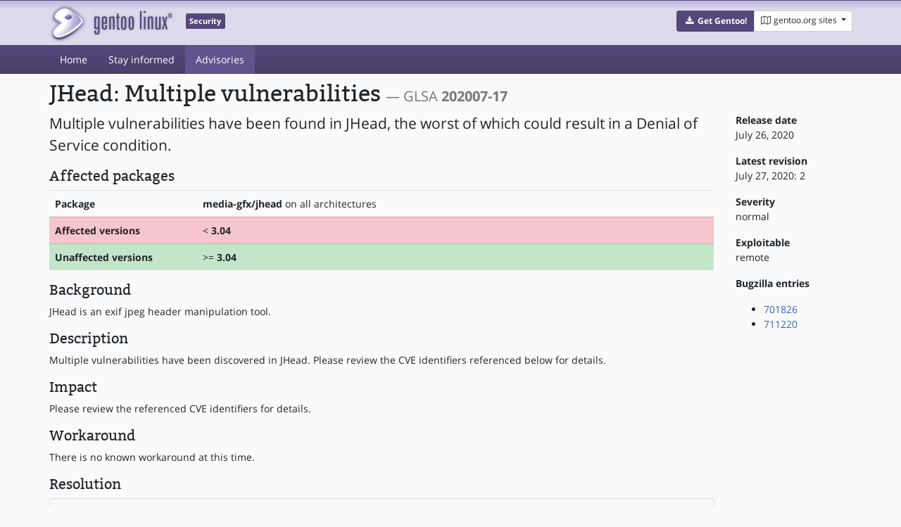

--- FILE ---
content_type: text/html;charset=utf-8
request_url: https://glsa.gentoo.org/glsa/202007-17
body_size: 9487
content:
<!DOCTYPE html>
<html>
  <head>
    <title>JHead: Multiple vulnerabilities (GLSA 202007-17) — Gentoo security</title>
    <meta charset="utf-8">
    <meta name="viewport" content="width=device-width, initial-scale=1.0">
    <meta name="theme-color" content="#54487a">
    <meta name="description" content="Multiple vulnerabilities have been found in JHead, the worst of which could result in a Denial of Service condition.">
    <link href="https://assets.gentoo.org/tyrian/v2/tyrian.min.css" rel="stylesheet" media="screen">
    <link href="/css/main.css" rel="stylesheet" media="screen">
    <link rel="icon" href="https://www.gentoo.org/favicon.ico" type="image/x-icon">
    <link rel="alternate" type="application/rss+xml" title="Gentoo recent GLSAs" href="/glsa/feed.rss">
  </head>
  <body>
    <header>
      <div class="site-title">
        <div class="container">
          <div class="row justify-content-between">
            <div class="logo">
              <a href="/" title="Back to the homepage" class="site-logo">
                  <img src="https://assets.gentoo.org/tyrian/v2/site-logo.png" alt="Gentoo" srcset="https://assets.gentoo.org/tyrian/v2/site-logo.svg">
              </a>
              <span class="site-label">Security</span>
            </div>
            <div class="site-title-buttons">
              <div class="btn-group btn-group-sm">
                <a href="https://get.gentoo.org/" role="button" class="btn get-gentoo"><span class="fa fa-fw fa-download"></span>
                  <strong>Get Gentoo!</strong></a>
                <div class="btn-group btn-group-sm">
                  <a class="btn gentoo-org-sites dropdown-toggle" data-toggle="dropdown" data-target="#" href="#">
                    <span class="fa fa-fw fa-map-o"></span> <span class="d-none d-sm-inline">gentoo.org sites</span>
                    <span class="caret"></span>
                  </a>
                  <div class="dropdown-menu dropdown-menu-right">
                    <a class="dropdown-item" href="https://www.gentoo.org/" title="Main Gentoo website"><span class="fa fa-home fa-fw"></span>
                      gentoo.org</a>
                    <a class="dropdown-item" href="https://wiki.gentoo.org/" title="Find and contribute documentation"><span class="fa fa-file-text-o fa-fw"></span>
                      Wiki</a>
                    <a class="dropdown-item" href="https://bugs.gentoo.org/" title="Report issues and find common issues"><span class="fa fa-bug fa-fw"></span>
                      Bugs</a>
                    <a class="dropdown-item" href="https://forums.gentoo.org/" title="Discuss with the community"><span class="fa fa-comments-o fa-fw"></span>
                      Forums</a>
                    <a class="dropdown-item" href="https://packages.gentoo.org/" title="Find software for your Gentoo"><span class="fa fa-hdd-o fa-fw"></span>
                      Packages</a>
                    <div class="dropdown-divider"></div>
                    <a class="dropdown-item" href="https://planet.gentoo.org/" title="Find out what's going on in the developer community"><span class="fa fa-rss fa-fw"></span>
                      Planet</a>
                    <a class="dropdown-item" href="https://archives.gentoo.org/" title="Read up on past discussions"><span class="fa fa-archive fa-fw"></span>
                      Archives</a>
                    <a class="dropdown-item" href="https://sources.gentoo.org/" title="Browse our source code"><span class="fa fa-code fa-fw"></span>
                      Sources</a>
                    <div class="dropdown-divider"></div>
                    <a class="dropdown-item" href="https://infra-status.gentoo.org/" title="Get updates on the services provided by Gentoo"><span class="fa fa-server fa-fw"></span>
                      Infra Status</a>
                  </div>
                </div>
              </div>
            </div>
          </div>
        </div>
      </div>
      <nav class="tyrian-navbar navbar navbar-dark navbar-expand-lg bg-primary" role="navigation">
        <div class="container">
          <div class="navbar-header">
            <button class="navbar-toggler" type="button" data-toggle="collapse" data-target="#navbar-main-collapse" aria-controls="navbar-main-collapse" aria-expanded="false" aria-label="Toggle navigation">
              <span class="navbar-toggler-icon"></span>
            </button>
          </div>
          <div class="collapse navbar-collapse navbar-main-collapse" id="navbar-main-collapse">
            <ul class="navbar-nav mr-auto">
              <li class="nav-item "><a class="nav-link" href="/">Home</a></li>
              <li class="nav-item "><a class="nav-link" href="/subscribe">Stay informed</a></li>
              <li class="nav-item active"><a class="nav-link" href="/glsa">Advisories</a></li>
            </ul>
          </div>
        </div>
      </nav>
    </header>

    <div class="container">
      <div class="row">
        <div class="col-12">
          <h1 class="first-header">
  JHead: Multiple vulnerabilities
  <small class="text-muted" style="font-size: 65%;">&mdash; GLSA <strong>202007-17</strong></small>
</h1>

<div class="row">
  <div class="col-12 col-md-10">
    <p class="lead" style="font-size: 21px;">
      Multiple vulnerabilities have been found in JHead, the worst of
    which could result in a Denial of Service condition.
  
    </p>

    <h3>Affected packages</h3>

    <div class="table-responsive">
      
      <table class="table">
        <tr>
          <th class="anzen-metadata-title-col">Package</th>
          <td><strong>media-gfx/jhead</strong> on all architectures</td>
        </tr>
        <tr class="table-danger">
          <th>Affected versions</th>
          <td>&lt; <strong>3.04</strong></td>
        </tr>
        <tr class="table-success">
          <th>Unaffected versions</th>
          <td>&gt;= <strong>3.04</strong></td>
        </tr>
      </table>
      
    </div>

    <h3>Background</h3>
    <p>JHead is an exif jpeg header manipulation tool.</p>

    <h3>Description</h3>
    <p>Multiple vulnerabilities have been discovered in JHead. Please review
      the CVE identifiers referenced below for details.
    </p>

    <h3>Impact</h3>
    <p>Please review the referenced CVE identifiers for details.</p>

    <h3>Workaround</h3>
    <p>There is no known workaround at this time.</p>

    <h3>Resolution</h3>
    <div class="card card-body bg-light pb-0 mb-3">
        <p>All JHead users should upgrade to the latest version:</p>
 
 <pre> # emerge --sync
 # emerge --ask --oneshot --verbose "&gt;=media-gfx/jhead-3.04"
 </pre>
    </div>

    <h3>References</h3>
    <ul>
    
      <li><a href="https://nvd.nist.gov/vuln/detail/CVE-2019-1010301">
      CVE-2019-1010301
    </a></li>
    
      <li><a href="https://nvd.nist.gov/vuln/detail/CVE-2019-1010302">
      CVE-2019-1010302
    </a></li>
    
      <li><a href="https://nvd.nist.gov/vuln/detail/CVE-2019-19035">CVE-2019-19035</a></li>
    
  </div>
  <div class="col-12 col-md-2">
    <p>
      <strong>Release date</strong>
      <br>
      July 26, 2020
    </p>
    <p>
      <strong>Latest revision</strong>
      <br>
      July 27, 2020: 2
    </p>
    <p>
      <strong>Severity</strong>
      <br>
      normal
    </p>
    <p>
      <strong>Exploitable</strong>
      <br>
      remote
    </p>
    <p>
      <strong>Bugzilla entries</strong>
    </p>
    <ul>
      
      <li><a href="https://bugs.gentoo.org/show_bug.cgi?id=701826">701826</a></li>
      
      <li><a href="https://bugs.gentoo.org/show_bug.cgi?id=711220">711220</a></li>
      
    </ul>
  </div>
</div>

        </div>
      </div>
    </div>

    <footer>
      <div class="container">
        <div class="row">
          <div class="col-12 offset-md-2 col-md-7">
            <p class="spacer">
            </p>
          </div>
          <div class="col-12 col-md-3">
            <h3 class="footerhead">Questions or comments?</h3>
            Please feel free to <a href="mailto:security@gentoo.org">contact us</a>.
          </div>
        </div>
        <div class="row">
          <div class="col-2 col-sm-3 col-md-2">
            <ul class="footerlinks three-icons">
              <li><a href="https://twitter.com/gentoo" title="@Gentoo on Twitter"><span class="fa fa-twitter fa-fw"></span></a></li>
              <li><a href="https://www.facebook.com/gentoo.org" title="Gentoo on Facebook"><span class="fa fa-facebook fa-fw"></span></a></li>
            </ul>
          </div>
          <div class="col-10 col-sm-9 col-md-10">
            <strong>&copy; 2001&ndash;2026 Gentoo Foundation, Inc.</strong><br />
            <small>
              Gentoo is a trademark of the Gentoo Foundation, Inc.
              The contents of this document, unless otherwise expressly stated, are licensed under the
              <a href="https://creativecommons.org/licenses/by-sa/4.0/" rel="license">CC-BY-SA-4.0</a> license.
              The <a href="https://www.gentoo.org/inside-gentoo/foundation/name-logo-guidelines.html">Gentoo name and logo usage guidelines</a> apply.
            </small>
          </div>
        </div>
      </div>
    </footer>

    <script src="https://assets.gentoo.org/tyrian/v2/jquery-3.3.slim.js"></script>
    <script src="https://assets.gentoo.org/tyrian/v2/popper.min.js"></script>
    <script src="https://assets.gentoo.org/tyrian/v2/bootstrap.min.js"></script>
  </body>
</html>
